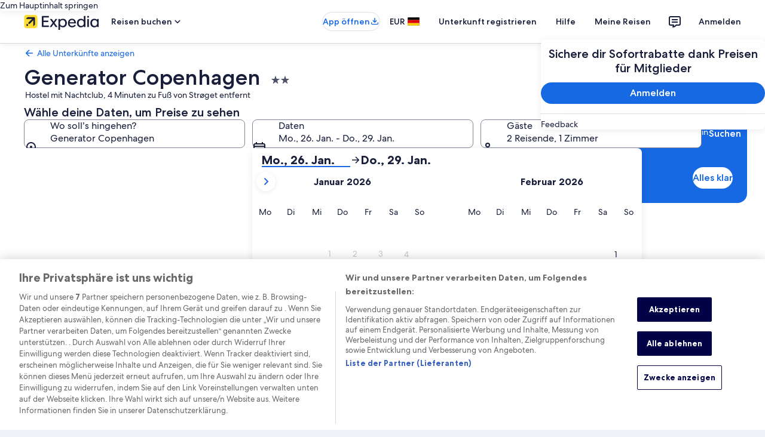

--- FILE ---
content_type: application/javascript
request_url: https://c.travel-assets.com/landing-pwa/property-whats-around-wrapper.f47f8c3af772f2813465.js
body_size: 3516
content:
/*@license For license information please refer to property-whats-around-wrapper.licenses.txt*/
(self.__LOADABLE_LOADED_CHUNKS__=self.__LOADABLE_LOADED_CHUNKS__||[]).push([[2718,4379],{7062:function(e,n,i){i.d(n,{BZ:function(){return q},Ri:function(){return P}});var a=i(96540),t=i(60992),l=i(66865),d=(i(1023),i(92416)),r=i(8983),m=i(23211),s=i(72195),o=i(87659),c=i(97833),g=i(785),u=i(2021),k=i(85911),v=i(22828),p=i(25859),y=i(53735),N=i(28667),S=i(68370),F=i(45514),b=i(6412),f=i(6057),L=i(69045),T=i(58994);const C=e=>{const n={};return e.filter(e=>{if("FragmentDefinition"!==e.kind)return!0;const i=e.name.value;return!n[i]&&(n[i]=!0,!0)})};var E=({headers:e,freezeLeading:n})=>a.createElement(o.c,null,a.createElement(c.k,null,e.map((e,i)=>{const t=a.createElement(s.N,{margin:{block:"two"}},a.createElement(k.D,{size:400,weight:"medium"},e));return a.createElement(g.U,{key:i,tag:"th",border:u.gk.horizontal,padding:u.Bc.standard,frozenColumn:n&&0===i?"leading":void 0,align:{horizontal:(l=i,0===l||1===l||2===l?"leading":"center")}},0===i?a.createElement(r.w,{columns:["200px"]},a.createElement(m.T,null,t)):t);var l})));function _(){const e=(0,v.iQ)();return{trackEvent:(0,a.useCallback)(n=>{try{const i=function(e){const{payload:n,eventName:i,eventVersion:a,__typename:t}=e;try{const e=JSON.parse(n);return Object.values(e.events[i]).find(e=>e.event_data.event.event_version===a).event_data}catch(l){return{event:{event_name:i,event_type:t,event_version:a}}}}(n);e(i)}catch(i){}},[e])}}E.displayName="LandingTableHeading";var h={kind:"Document",definitions:[{kind:"FragmentDefinition",name:{kind:"Name",value:"LandingAnalyticEventFragment"},typeCondition:{kind:"NamedType",name:{kind:"Name",value:"LandingAnalyticEvent"}},directives:[],selectionSet:{kind:"SelectionSet",selections:[{kind:"Field",name:{kind:"Name",value:"eventName"},arguments:[],directives:[]},{kind:"Field",name:{kind:"Name",value:"eventVersion"},arguments:[],directives:[]},{kind:"Field",name:{kind:"Name",value:"key"},arguments:[],directives:[]},{kind:"Field",name:{kind:"Name",value:"payload"},arguments:[],directives:[]}]}}],loc:{start:0,end:122,source:{body:"\n  fragment LandingAnalyticEventFragment on LandingAnalyticEvent {\n    eventName\n    eventVersion\n    key\n    payload\n  }\n",name:"GraphQL request",locationOffset:{line:1,column:1}}}},R=e=>{const{data:n}=e,{graphic:i}=n;return"Icon"===(null==i?void 0:i.__typename)?a.createElement(y.X,{justifyContent:"center",alignItems:"center"},a.createElement(N.C,{maxWidth:"8x"},a.createElement(p.LD,{name:i.token,theme:i.theme||"default",size:p.So.MEDIUM}))):null};R.fragment={kind:"Document",definitions:[{kind:"FragmentDefinition",name:{kind:"Name",value:"LandingTableCellGraphicFragment"},typeCondition:{kind:"NamedType",name:{kind:"Name",value:"LandingTableCellGraphic"}},directives:[],selectionSet:{kind:"SelectionSet",selections:[{kind:"Field",name:{kind:"Name",value:"__typename"},arguments:[],directives:[]},{kind:"Field",name:{kind:"Name",value:"graphic"},arguments:[],directives:[],selectionSet:{kind:"SelectionSet",selections:[{kind:"InlineFragment",typeCondition:{kind:"NamedType",name:{kind:"Name",value:"Icon"}},directives:[],selectionSet:{kind:"SelectionSet",selections:[{kind:"Field",name:{kind:"Name",value:"theme"},arguments:[],directives:[]},{kind:"Field",name:{kind:"Name",value:"token"},arguments:[],directives:[]}]}}]}}]}}],loc:{start:0,end:168,source:{body:"\n  fragment LandingTableCellGraphicFragment on LandingTableCellGraphic {\n    __typename\n    graphic {\n      ... on Icon {\n        theme\n        token\n      }\n    }\n  }\n",name:"GraphQL request",locationOffset:{line:1,column:1}}}},R.displayName="LandingTableCellGraphic";var D={FOUR_ONE:S.l.R4_1,FOUR_THREE:S.l.R4_3,ONE_ONE:S.l.R1_1,SIXTEEN_NINE:S.l.R16_9,THREE_FOUR:S.l.R3_4,THREE_TWO:S.l.R3_2,TWENTY_ONE_NINE:S.l.R21_9},I=e=>{const{data:n,className:i,defaultRatio:t="SIXTEEN_NINE"}=e,{aspectRatio:l,description:d,url:r}=n;return a.createElement(S.M,{className:i,ratio:D[null!=l?l:t],imageFit:"cover"},a.createElement(F.F,{placeholderImage:!0,alt:d,src:r}))};I.fragment={kind:"Document",definitions:[{kind:"FragmentDefinition",name:{kind:"Name",value:"ImageFragment"},typeCondition:{kind:"NamedType",name:{kind:"Name",value:"Image"}},directives:[],selectionSet:{kind:"SelectionSet",selections:[{kind:"Field",name:{kind:"Name",value:"aspectRatio"},arguments:[],directives:[]},{kind:"Field",name:{kind:"Name",value:"description"},arguments:[],directives:[]},{kind:"Field",name:{kind:"Name",value:"url"},arguments:[],directives:[]}]}}],loc:{start:0,end:81,source:{body:"\n  fragment ImageFragment on Image {\n    aspectRatio\n    description\n    url\n  }\n",name:"GraphQL request",locationOffset:{line:1,column:1}}}},I.displayName="Image";var x=e=>{const{data:n,underlineTitle:i}=e,{name:t,image:l}=n,d=(null==l?void 0:l.aspectRatio)?D[l.aspectRatio]:S.l.R4_3;return a.createElement(y.X,{alignItems:"center",space:"two"},a.createElement(N.C,{shrink:0,minWidth:"18x",maxWidth:"18x",alignSelf:"center"},a.createElement(S.M,{ratio:d},(null==l?void 0:l.url)?a.createElement(F.F,{src:l.url,alt:l.description||""}):a.createElement("span",null))),a.createElement(N.C,{grow:1,alignSelf:"center"},i?a.createElement("span",{style:{textDecoration:"underline"}},a.createElement(k.D,{weight:"regular",size:300},t)):a.createElement(k.D,{weight:"regular",size:300},t)))};x.fragment={kind:"Document",definitions:[{kind:"FragmentDefinition",name:{kind:"Name",value:"LandingTableCellImageAndNameFragment"},typeCondition:{kind:"NamedType",name:{kind:"Name",value:"LandingTableCellImageAndName"}},directives:[],selectionSet:{kind:"SelectionSet",selections:[{kind:"Field",name:{kind:"Name",value:"__typename"},arguments:[],directives:[]},{kind:"Field",name:{kind:"Name",value:"name"},arguments:[],directives:[]},{kind:"Field",name:{kind:"Name",value:"image"},arguments:[],directives:[],selectionSet:{kind:"SelectionSet",selections:[{kind:"InlineFragment",typeCondition:{kind:"NamedType",name:{kind:"Name",value:"Image"}},directives:[],selectionSet:{kind:"SelectionSet",selections:[{kind:"Field",name:{kind:"Name",value:"url"},arguments:[],directives:[]},{kind:"Field",name:{kind:"Name",value:"aspectRatio"},arguments:[],directives:[]},{kind:"Field",name:{kind:"Name",value:"description"},arguments:[],directives:[]}]}}]}}]}}],loc:{start:0,end:210,source:{body:"\n  fragment LandingTableCellImageAndNameFragment on LandingTableCellImageAndName {\n    __typename\n    name\n    image {\n      ... on Image {\n        url\n        aspectRatio\n        description\n      }\n    }\n  }\n",name:"GraphQL request",locationOffset:{line:1,column:1}}}},x.displayName="LandingTableCellImageAndName";var G=e=>{const{data:n}=e,{button:i,action:t}=n,{resource:l}=t;if(!i||"UISecondaryButton"!==i.__typename||!i.primary)return null;const d=i.primary,r=i.accessibility||d;return a.createElement(b.y,{tag:"a",size:f.V.MEDIUM,onClick:()=>{window.location.assign(null==l?void 0:l.value)},"aria-label":r,tabIndex:0},d)};G.fragment={kind:"Document",definitions:[{kind:"FragmentDefinition",name:{kind:"Name",value:"LandingTableCellLinkButtonFragment"},typeCondition:{kind:"NamedType",name:{kind:"Name",value:"LandingTableCellLinkButton"}},directives:[],selectionSet:{kind:"SelectionSet",selections:[{kind:"Field",name:{kind:"Name",value:"__typename"},arguments:[],directives:[]},{kind:"Field",name:{kind:"Name",value:"button"},arguments:[],directives:[],selectionSet:{kind:"SelectionSet",selections:[{kind:"InlineFragment",typeCondition:{kind:"NamedType",name:{kind:"Name",value:"UISecondaryButton"}},directives:[],selectionSet:{kind:"SelectionSet",selections:[{kind:"Field",name:{kind:"Name",value:"primary"},arguments:[],directives:[]},{kind:"Field",name:{kind:"Name",value:"accessibility"},arguments:[],directives:[]}]}}]}},{kind:"Field",name:{kind:"Name",value:"action"},arguments:[],directives:[],selectionSet:{kind:"SelectionSet",selections:[{kind:"Field",name:{kind:"Name",value:"resource"},arguments:[],directives:[],selectionSet:{kind:"SelectionSet",selections:[{kind:"Field",name:{kind:"Name",value:"value"},arguments:[],directives:[]}]}},{kind:"Field",name:{kind:"Name",value:"target"},arguments:[],directives:[]},{kind:"Field",name:{kind:"Name",value:"accessibility"},arguments:[],directives:[]}]}}]}}],loc:{start:0,end:287,source:{body:"\n  fragment LandingTableCellLinkButtonFragment on LandingTableCellLinkButton {\n    __typename\n    button {\n      ... on UISecondaryButton {\n        primary\n        accessibility\n      }\n    }\n    action {\n      resource {\n        value\n      }\n      target\n      accessibility\n    }\n  }\n",name:"GraphQL request",locationOffset:{line:1,column:1}}}},G.displayName="LandingTableCellLinkButton";var w=({data:e,index:n})=>{const{text:i}=e;return 0===n?a.createElement(g.U,{scope:"row",tag:"th"},a.createElement(k.D,{weight:"medium"},i.text)):a.createElement(g.U,null,i.text)};w.fragment={kind:"Document",definitions:[{kind:"FragmentDefinition",name:{kind:"Name",value:"LandingTableCellPlainTextFragment"},typeCondition:{kind:"NamedType",name:{kind:"Name",value:"LandingTableCellPlainText"}},directives:[],selectionSet:{kind:"SelectionSet",selections:[{kind:"Field",name:{kind:"Name",value:"text"},arguments:[],directives:[],selectionSet:{kind:"SelectionSet",selections:[{kind:"InlineFragment",typeCondition:{kind:"NamedType",name:{kind:"Name",value:"EGDSSpannableText"}},directives:[],selectionSet:{kind:"SelectionSet",selections:[{kind:"Field",name:{kind:"Name",value:"text"},arguments:[],directives:[]},{kind:"Field",name:{kind:"Name",value:"accessibility"},arguments:[],directives:[]}]}}]}}]}}],loc:{start:0,end:174,source:{body:"\n  fragment LandingTableCellPlainTextFragment on LandingTableCellPlainText {\n    text {\n      ... on EGDSSpannableText {\n        text\n        accessibility\n      }\n    }\n  }\n",name:"GraphQL request",locationOffset:{line:1,column:1}}}},w.displayName="LandingTableCellPlainText";var O=e=>{var n,i,t,l,d,r,m,s;const{data:o}=e,{guestRating:c}=o;if(!c||"LodgingCardRating"!==c.__typename)return null;const g=null==(n=c.badge)?void 0:n.text,u=null==(i=c.badge)?void 0:i.theme,v=c.phrases||[],p=null==(d=null==(l=null==(t=v[0])?void 0:t.phraseParts)?void 0:l.find(e=>"EGDSStylizedText"===e.__typename))?void 0:d.text,S=null==(s=null==(m=null==(r=v[1])?void 0:r.phraseParts)?void 0:m.find(e=>"EGDSStylizedText"===e.__typename))?void 0:s.text;if(!g)return null;const F=p?a.createElement(N.C,null,a.createElement(k.D,{size:200,weight:"medium"},p)):null,b=S?a.createElement(N.C,null,a.createElement(k.D,{size:100},S)):null;return a.createElement(y.X,{direction:"row",alignItems:"center",space:"two"},a.createElement(N.C,null,a.createElement(L.G,{text:g,theme:u||"standard",size:"small"})),a.createElement(N.C,null,a.createElement(y.X,{direction:"column",alignItems:"start",space:"half"},F,b)))};O.fragment={kind:"Document",definitions:[{kind:"FragmentDefinition",name:{kind:"Name",value:"LandingTableCellPropertyGuestRatingFragment"},typeCondition:{kind:"NamedType",name:{kind:"Name",value:"LandingTableCellPropertyGuestRating"}},directives:[],selectionSet:{kind:"SelectionSet",selections:[{kind:"Field",name:{kind:"Name",value:"__typename"},arguments:[],directives:[]},{kind:"Field",name:{kind:"Name",value:"guestRating"},arguments:[],directives:[],selectionSet:{kind:"SelectionSet",selections:[{kind:"Field",name:{kind:"Name",value:"__typename"},arguments:[],directives:[]},{kind:"InlineFragment",typeCondition:{kind:"NamedType",name:{kind:"Name",value:"LodgingCardRating"}},directives:[],selectionSet:{kind:"SelectionSet",selections:[{kind:"Field",name:{kind:"Name",value:"badge"},arguments:[],directives:[],selectionSet:{kind:"SelectionSet",selections:[{kind:"Field",name:{kind:"Name",value:"text"},arguments:[],directives:[]},{kind:"Field",name:{kind:"Name",value:"theme"},arguments:[],directives:[]}]}},{kind:"Field",name:{kind:"Name",value:"phrases"},arguments:[],directives:[],selectionSet:{kind:"SelectionSet",selections:[{kind:"InlineFragment",typeCondition:{kind:"NamedType",name:{kind:"Name",value:"LodgingCardPhrase"}},directives:[],selectionSet:{kind:"SelectionSet",selections:[{kind:"Field",name:{kind:"Name",value:"phraseParts"},arguments:[],directives:[],selectionSet:{kind:"SelectionSet",selections:[{kind:"InlineFragment",typeCondition:{kind:"NamedType",name:{kind:"Name",value:"EGDSStylizedText"}},directives:[],selectionSet:{kind:"SelectionSet",selections:[{kind:"Field",name:{kind:"Name",value:"text"},arguments:[],directives:[]}]}}]}},{kind:"Field",name:{kind:"Name",value:"accessibilityLabel"},arguments:[],directives:[]}]}}]}}]}}]}}]}}],loc:{start:0,end:480,source:{body:"\n  fragment LandingTableCellPropertyGuestRatingFragment on LandingTableCellPropertyGuestRating {\n    __typename\n    guestRating {\n      __typename\n      ... on LodgingCardRating {\n        badge {\n          text\n          theme\n        }\n        phrases {\n          ... on LodgingCardPhrase {\n            phraseParts {\n              ... on EGDSStylizedText {\n                text\n              }\n            }\n            accessibilityLabel\n          }\n        }\n      }\n    }\n  }\n",name:"GraphQL request",locationOffset:{line:1,column:1}}}},O.displayName="LandingTableCellPropertyGuestRating";var A=e=>{const{data:n}=e,{rating:i}=n;return i?a.createElement(y.X,{alignItems:"start"},a.createElement(T.v,{rating:i.rating.toString(),a11yText:i.accessibility||void 0})):null};A.fragment={kind:"Document",definitions:[{kind:"FragmentDefinition",name:{kind:"Name",value:"LandingTableCellRatingFragment"},typeCondition:{kind:"NamedType",name:{kind:"Name",value:"LandingTableCellRating"}},directives:[],selectionSet:{kind:"SelectionSet",selections:[{kind:"Field",name:{kind:"Name",value:"__typename"},arguments:[],directives:[]},{kind:"Field",name:{kind:"Name",value:"rating"},arguments:[],directives:[],selectionSet:{kind:"SelectionSet",selections:[{kind:"InlineFragment",typeCondition:{kind:"NamedType",name:{kind:"Name",value:"EGDSRating"}},directives:[],selectionSet:{kind:"SelectionSet",selections:[{kind:"Field",name:{kind:"Name",value:"rating"},arguments:[],directives:[]},{kind:"Field",name:{kind:"Name",value:"accessibility"},arguments:[],directives:[]}]}},{kind:"InlineFragment",typeCondition:{kind:"NamedType",name:{kind:"Name",value:"EGDSIconRating"}},directives:[],selectionSet:{kind:"SelectionSet",selections:[{kind:"Field",name:{kind:"Name",value:"rating"},arguments:[],directives:[]},{kind:"Field",name:{kind:"Name",value:"accessibility"},arguments:[],directives:[]}]}}]}}]}}],loc:{start:0,end:255,source:{body:"\n  fragment LandingTableCellRatingFragment on LandingTableCellRating {\n    __typename\n    rating {\n      ... on EGDSRating {\n        rating\n        accessibility\n      }\n      ... on EGDSIconRating {\n        rating\n        accessibility\n      }\n    }\n  }\n",name:"GraphQL request",locationOffset:{line:1,column:1}}}},A.displayName="LandingTableCellRating";var z={kind:"Document",definitions:C([{kind:"FragmentDefinition",name:{kind:"Name",value:"LandingTableCellContentFragment"},typeCondition:{kind:"NamedType",name:{kind:"Name",value:"LandingTableCellContent"}},directives:[],selectionSet:{kind:"SelectionSet",selections:[{kind:"Field",name:{kind:"Name",value:"__typename"},arguments:[],directives:[]},{kind:"FragmentSpread",name:{kind:"Name",value:"LandingTableCellImageAndNameFragment"},directives:[]},{kind:"FragmentSpread",name:{kind:"Name",value:"LandingTableCellRatingFragment"},directives:[]},{kind:"FragmentSpread",name:{kind:"Name",value:"LandingTableCellGraphicFragment"},directives:[]},{kind:"FragmentSpread",name:{kind:"Name",value:"LandingTableCellLinkButtonFragment"},directives:[]},{kind:"FragmentSpread",name:{kind:"Name",value:"LandingTableCellPropertyGuestRatingFragment"},directives:[]},{kind:"FragmentSpread",name:{kind:"Name",value:"LandingTableCellPlainTextFragment"},directives:[]}]}}].concat(x.fragment.definitions,A.fragment.definitions,R.fragment.definitions,G.fragment.definitions,O.fragment.definitions,w.fragment.definitions)),loc:{start:0,end:366,source:{body:"\n  fragment LandingTableCellContentFragment on LandingTableCellContent {\n    __typename\n    ...LandingTableCellImageAndNameFragment\n    ...LandingTableCellRatingFragment\n    ...LandingTableCellGraphicFragment\n    ...LandingTableCellLinkButtonFragment\n    ...LandingTableCellPropertyGuestRatingFragment\n    ...LandingTableCellPlainTextFragment\n  }\n\n  \n  \n  \n  \n  \n  \n".concat([x.fragment.loc.source.body,A.fragment.loc.source.body,R.fragment.loc.source.body,G.fragment.loc.source.body,O.fragment.loc.source.body,w.fragment.loc.source.body].join("\n")),name:"GraphQL request",locationOffset:{line:1,column:1}}}},P=e=>{const{data:n,underlineTitle:i,index:t}=e;switch(n.__typename){case"LandingTableCellImageAndName":return a.createElement(x,{data:n,underlineTitle:i});case"LandingTableCellRating":return a.createElement(A,{data:n});case"LandingTableCellGraphic":return a.createElement(R,{data:n});case"LandingTableCellLinkButton":return a.createElement(G,{data:n});case"LandingTableCellPropertyGuestRating":return a.createElement(O,{data:n});case"LandingTableCellPlainText":return a.createElement(w,{data:n,index:t});default:return null}};P.fragment=z,P.displayName="LandingTableCellContent";var B={kind:"Document",definitions:C([{kind:"FragmentDefinition",name:{kind:"Name",value:"LandingTableRowFragment"},typeCondition:{kind:"NamedType",name:{kind:"Name",value:"LandingRow"}},directives:[],selectionSet:{kind:"SelectionSet",selections:[{kind:"Field",name:{kind:"Name",value:"cells"},arguments:[],directives:[],selectionSet:{kind:"SelectionSet",selections:[{kind:"FragmentSpread",name:{kind:"Name",value:"LandingTableCellContentFragment"},directives:[]}]}},{kind:"Field",name:{kind:"Name",value:"accessibility"},arguments:[],directives:[]},{kind:"Field",name:{kind:"Name",value:"action"},arguments:[],directives:[],selectionSet:{kind:"SelectionSet",selections:[{kind:"Field",name:{kind:"Name",value:"resource"},arguments:[],directives:[],selectionSet:{kind:"SelectionSet",selections:[{kind:"Field",name:{kind:"Name",value:"value"},arguments:[],directives:[]}]}},{kind:"Field",name:{kind:"Name",value:"target"},arguments:[],directives:[]},{kind:"Field",name:{kind:"Name",value:"accessibility"},arguments:[],directives:[]},{kind:"Field",name:{kind:"Name",value:"analytics"},arguments:[],directives:[],selectionSet:{kind:"SelectionSet",selections:[{kind:"FragmentSpread",name:{kind:"Name",value:"LandingAnalyticEventFragment"},directives:[]}]}}]}}]}}].concat(P.fragment.definitions,h.definitions)),loc:{start:0,end:297,source:{body:"\n  fragment LandingTableRowFragment on LandingRow {\n    cells {\n      ...LandingTableCellContentFragment\n    }\n    accessibility\n    action {\n      resource {\n        value\n      }\n      target\n      accessibility\n      analytics {\n        ...LandingAnalyticEventFragment\n      }\n    }\n  }\n\n  \n  \n".concat([P.fragment.loc.source.body,h.loc.source.body].join("\n")),name:"GraphQL request",locationOffset:{line:1,column:1}}}},U=({data:e,freezeLeading:n})=>{const{cells:i,accessibility:t,action:l}=e,{resource:d,analytics:s}=l,{trackEvent:o}=_(),[k,v]=a.useState(!1);return a.createElement(c.k,{onClick:()=>{s&&o(s),(null==d?void 0:d.value)&&(window.location.href=d.value)},onMouseEnter:()=>v(!0),onMouseLeave:()=>v(!1),style:{cursor:(null==d?void 0:d.value)?"pointer":"default"},tabIndex:0,"aria-label":t||void 0},i.map((e,i)=>{const t=a.createElement(P,{data:e,underlineTitle:k});return a.createElement(g.U,{key:i,border:u.gk.horizontal,padding:u.Bc.standard,frozenColumn:n&&0===i?"leading":void 0,align:{horizontal:0===i?"leading":"center",vertical:"middle"}},0===i?a.createElement(r.w,{columns:["200px"]},a.createElement(m.T,null,t)):t)}))};U.fragment=B,U.displayName="LandingTableRowComponent";var Q={kind:"Document",definitions:C([{kind:"FragmentDefinition",name:{kind:"Name",value:"LandingTableFragment"},typeCondition:{kind:"NamedType",name:{kind:"Name",value:"LandingTable"}},directives:[],selectionSet:{kind:"SelectionSet",selections:[{kind:"Field",name:{kind:"Name",value:"headers"},arguments:[],directives:[]},{kind:"Field",name:{kind:"Name",value:"rows"},arguments:[],directives:[],selectionSet:{kind:"SelectionSet",selections:[{kind:"FragmentSpread",name:{kind:"Name",value:"LandingTableRowFragment"},directives:[]}]}}]}}].concat(U.fragment.definitions)),loc:{start:0,end:121,source:{body:"\n  fragment LandingTableFragment on LandingTable {\n    headers\n    rows {\n      ...LandingTableRowFragment\n    }\n  }\n\n  \n".concat([U.fragment.loc.source.body].join("\n")),name:"GraphQL request",locationOffset:{line:1,column:1}}}},q=({data:e,accessibility:n})=>{const{headers:i,rows:r}=e,m=(0,d.s5)({[d.OB.SMALL]:!0,[d.OB.MEDIUM]:!0,[d.OB.LARGE]:!1,[d.OB.EXTRA_LARGE]:!1});return a.createElement(t.yg,{overflow:!0,frozenColumn:m?"leading":void 0,summary:n},a.createElement(E,{headers:i,freezeLeading:m}),a.createElement(l.u,null,r.map((e,n)=>a.createElement(U,{key:n,data:e,freezeLeading:m}))))};q.fragment=Q,q.displayName="LandingTableComponent"}}]);
//# sourceMappingURL=https://bernie-assets.s3.us-west-2.amazonaws.com/landing-pwa/property-whats-around-wrapper.f47f8c3af772f2813465.js.map